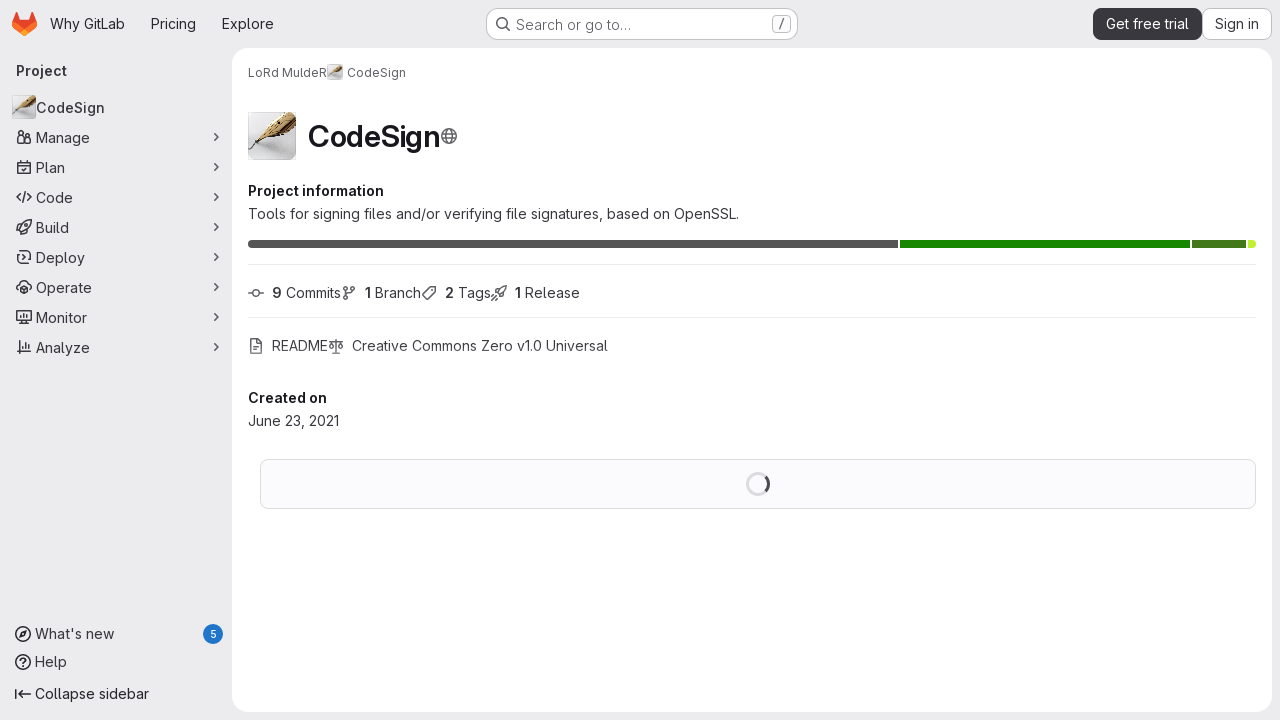

--- FILE ---
content_type: text/javascript
request_url: https://gitlab.com/assets/webpack/ea7ea8c3.58ef5d7f.chunk.js
body_size: 3062
content:
(this.webpackJsonp=this.webpackJsonp||[]).push([["ea7ea8c3"],{"9dZE":function(n,e,t){"use strict";var r=t("9P+O"),o=t("NnjE"),s=t("d85j"),i=t("5c3i"),a={components:{GlLoadingIcon:o.a,GlIcon:s.a},props:{fileName:{type:String,required:!0},fileMode:{type:String,required:!1,default:""},folder:{type:Boolean,required:!1,default:!1},submodule:{type:Boolean,required:!1,default:!1},opened:{type:Boolean,required:!1,default:!1},loading:{type:Boolean,required:!1,default:!1},size:{type:Number,required:!1,default:16},cssClasses:{type:String,required:!1,default:""}},computed:{isSymlink(){return this.fileMode===i.j},spriteHref(){const n=this.submodule?"folder-git":Object(r.getIconForFile)(this.fileName)||"file";return`${gon.sprite_file_icons}#${n}`},folderIconName(){return this.opened?"folder-open":"folder"},iconSizeClass(){return this.size?"s"+this.size:""}}},u=t("tBpV"),c=Object(u.a)(a,(function(){var n=this,e=n._self._c;return e("span",[n.loading?e("gl-loading-icon",{attrs:{size:"sm",inline:!0}}):n.isSymlink?e("gl-icon",{attrs:{name:"symlink",size:n.size}}):n.folder?e("gl-icon",{staticClass:"folder-icon",attrs:{name:n.folderIconName,size:n.size}}):e("svg",{key:n.spriteHref,class:[n.iconSizeClass,n.cssClasses]},[e("use",{attrs:{href:n.spriteHref}})])],1)}),[],!1,null,null,null);e.a=c.exports},NVlv:function(n,e,t){"use strict";t.d(e,"a",(function(){return l}));t("ZzK0"),t("z6RN"),t("BzOf"),t("dHQd"),t("yoDG"),t("KeS/"),t("tWNI"),t("8d6S"),t("VwWG"),t("IYHS"),t("rIA9"),t("MViX"),t("zglm"),t("GDOA"),t("hlbI"),t("a0mT"),t("u3H1"),t("ta8/"),t("IKCR"),t("nmTw"),t("W2kU"),t("58fc"),t("7dtT"),t("Rhav"),t("uhEP"),t("eppl"),t("3UXl"),t("iyoE"),t("UezY"),t("hG7+");var r=t("7XEj"),o=t.n(r),s=t("ktwE"),i=t("TPPX"),a=t("u7kb");const u=async function(n,e){const t=await s.a[n]();Array.isArray(t)?t.forEach((function([n,t]){return e.registerLanguage(n,t.default)})):e.registerLanguage(n,t.default)},c=async function(n,e){await u(e,n),await async function(n,e){if(null==n||!n.contains)return;const t=new Set(n.contains.filter((function(n){return Boolean(n.subLanguage)})).map((function(n){return n.subLanguage})));n.subLanguage&&t.add(n.subLanguage),await Promise.all([...t].map((function(n){return u(n,e)})))}(n.getLanguage(e),n)},l=async function(n,e,t){const r=i.k[n.toLowerCase()];let s;if(r){s=(await async function(n,e){const t=o.a.newInstance();return Object(a.b)(t,e),await c(t,n),t}(r,t)).highlight(e,{language:r}).value}return s}},TPPX:function(n,e,t){"use strict";t.d(e,"k",(function(){return o})),t.d(e,"e",(function(){return s})),t.d(e,"g",(function(){return i})),t.d(e,"f",(function(){return a})),t.d(e,"i",(function(){return u})),t.d(e,"j",(function(){return c})),t.d(e,"a",(function(){return l})),t.d(e,"b",(function(){return p})),t.d(e,"c",(function(){return f})),t.d(e,"h",(function(){return d})),t.d(e,"d",(function(){return g}));t("3UXl"),t("iyoE");var r=t("ktwE");const o={...Object.fromEntries(Object.keys(r.a).map((function(n){return[n,n]}))),bsl:"1c",pascal:"delphi",jinja:"django",docker:"dockerfile",batchfile:"dos",elixir:"elixir",glimmer:"glimmer","glimmer-javascript":"glimmer-javascript",html:"xml",hylang:"hy",tex:"latex",common_lisp:"lisp",hlsl:"lsl",make:"makefile",objective_c:"objectivec",python3:"python",shell:"sh",vb:"vbnet",viml:"vim"},s="view_source",i="source_viewer",a="legacy_fallback",u=70,c="\n",l=["‪","‫","‭","‮","⁦","⁧","⁨","‬","⁩","؜","‏","‎"],p="unicode-bidi has-tooltip",f="Potentially unwanted character detected: Unicode BiDi Control",d=["python","haml"],g="CODEOWNERS"},lA8v:function(n,e,t){"use strict";t.d(e,"b",(function(){return i})),t.d(e,"a",(function(){return c})),t.d(e,"c",(function(){return u}));var r=t("u7kb"),o=t("NVlv"),s=t("TPPX");const i=function(n=""){return n.split(/\r?\n/)},a=function(n,e,t=[],r=0){return{highlightedContent:t.join(s.j),rawContent:e.join(s.j),totalLines:e.length,startingFrom:r,language:n}},u=function(n,e,t){const r=[],o=i(e),u=i(t);for(let e=0;e<o.length;e+=s.i){const t=Math.floor(e/s.i),i=u.slice(e,e+s.i),c=o.slice(e,e+s.i);r[t]=a(n,c,i,e)}return r},c=async function(n,e,t){const i=s.k[t.toLowerCase()];let a;if(i){const s=Object(r.a)(n,e,!0),c=await Object(o.a)(t,e,s);a=u(i,e,c)}return a}},u7kb:function(n,e,t){"use strict";t.d(e,"a",(function(){return H})),t.d(e,"b",(function(){return T}));t("v2fZ");var r=t("G3fq"),o=t.n(r);t("3UXl"),t("iyoE"),t("ZzK0"),t("z6RN"),t("BzOf"),t("RFHG"),t("xuo1");const s=/\r?\n/,i=function(n,e="",t){return`<span class="${r=n,r?"hljs-"+o()(r):""}">${o()(e)}${function(n){return n?"</span>":""}(t)}`;var r},a=function(n,e=""){let t="";if("string"==typeof n&&n.length)t+=n.split(s).map((function(n){return n.length?i(e,n,!0):""})).join("\n");else if(n.children){const{children:e}=n;e.length&&1===e.length?t+=a(e[0],n.scope):(t+=i(n.scope),e.forEach((function(e){t+=a(e,n.scope)})),t+="</span>")}return t};var u=function(n){n.value=n._emitter.rootNode.children.reduce((function(n,e){return n+a(e)}),"")},c=t("TPPX");var l=function(n){let{value:e}=n;c.a.forEach((function(n){e.includes(n)&&(e=e.replace(n,function(n){return`<span class="${c.b}" title="${c.c}">${n}</span>`}(n)))})),n.value=e},p=t("jqx9"),f=t.n(p);t("byxs");const d=function(n,e){return`<a href="${o()(n)}" target="_blank" rel="nofollow noreferrer noopener">${o()(e)}</a>`},g=function(n,e="&quot;"){return`<span class="hljs-${o()(n)}">${e}`},h=function(n,e,t){if(n instanceof Array)n.map((function(n){return h(n,e,t)}));else for(const r in n)Object.prototype.hasOwnProperty.call(n,r)&&(r===e&&t.push(...Object.keys(n[r])),(n[r]instanceof Object||n[r]instanceof Array)&&h(n[r],e,t));return t},m=g("attr"),$=g("string"),v=new RegExp(`${m}(.*)&quot;</span>.*${$}(.*[0-9].*)(&quot;</span>)`,"gm");const y=g("string","(&.*;)"),b=new RegExp(`(.*add_dependency.*|.*add_runtime_dependency.*|.*add_development_dependency.*)${y}(.*)(&.*</span>)(.*&.*</span>)`,"gm");t("B++/"),t("47t/");const j=new RegExp("(github.com/[^/'\"]+/[^/'\"]+)/(.+)"),w=new RegExp("(gitlab.com/[^/'\"]+/[^/'\"]+)/(.+)"),k=new RegExp("(gitlab.com/([^/]+/)+[^/]+?).git/(.+)"),q=g("attr"),E=g("string"),_='ImportPath&quot;</span><span class="hljs-punctuation">:</span><span class=""> </span>',O=new RegExp(`${_}${E}(.*)&quot;</span>`,"gm"),x=function(n,e,t){return n.replace(e,(function(n,e,r){return`https://${e}${t}${r}`}))},z=[{matcher:j,resolver:function(n){return x(n,j,"/tree/master/")}},{matcher:w,resolver:function(n){return x(n,w,"/_/tree/master/")}},{matcher:k,resolver:function(n){return x(n,k,"/_/tree/master/")}},{matcher:/golang.org/,resolver:function(n){return"https://godoc.org/"+n}}],N=function(n){const e=function(n){const e=z.find((function(e){return n.match(e.matcher)}));return e?e.resolver(n):"https://"+n}(n),t=d(e,n);return`${_}${q}${t}&quot;</span>`};const R=g("string","&#39;"),P=new RegExp(`gem </span>${R}(.+?(?=&#39;))`,"gm");const S=g("attr"),C='&quot;</span><span class="hljs-punctuation">:</span><span class=""> </span><span class="hljs-punctuation">\\[',L=new RegExp(`${S}([^/]+/?[^/]+.)${C}`,"gm");const I=g("attr"),B=g("string"),X=new RegExp(`${I}([^/]+/[^/]+.)&quot;</span>.*${B}(.*[0-9].*)(&quot;</span>)`,"gm");const G=new RegExp('<span class="">(.*) (v.*) h1:(.*)</span>',"gm");const A={package_json:function(n,e){const{dependencies:t,devDependencies:r,peerDependencies:o,optionalDependencies:s}=JSON.parse(e),i={...t,...r,...o,...s};return n.value.replace(v,(function(n,e,t){return function(n,e,t,r){const o=f()(e),s=f()(t),i="https://npmjs.com/package/"+o,a=d(i,o),u=d(i,s),c="&quot;</span>: "+m,l=r[o];return l&&l===s?`${m}${a}${c}${u}&quot;</span>`:n}(n,e,t,i)}))},gemspec:function(n){return n.value.replace(b,(function(n,e,t,r,o,s){return function(n,e,t,r,o){return`${n}${g("string linked",e)}${d("https://rubygems.org/gems/"+t,t)}${r}${o}`}(e,t,r,o,s)}))},godeps_json:function(n){return n.value.replace(O,(function(n,e){return N(e)}))},gemfile:function(n){return n.value.replace(P,(function(n,e){return function(n){const e=d("https://rubygems.org/gems/"+n,n);return`gem </span>${R}${e}`}(e)}))},podspec_json:function(n,e){const t=h(JSON.parse(e),"dependencies",[]);return n.value.replace(L,(function(n,e){return function(n,e,t){if(t.includes(e)){const n="https://cocoapods.org/pods/"+e.split("/")[0],t=d(n,e);return`${S}${t}${C.replace("\\","")}`}return n}(n,e,t)}))},composer_json:function(n,e){const t=JSON.parse(e),r={...t.require,...t["require-dev"]};return n.value.replace(X,(function(n,e,t){return function(n,e,t,r){const o=e.includes("drupal/")?"https://www.drupal.org/project/"+e.split("drupal/")[1]:"https://packagist.org/packages/"+e,s=d(o,e),i=d(o,t),a="&quot;</span>: "+I,u=r[e];return u&&u===t?`${I}${s}${a}${i}&quot;</span>`:n}(n,e,t,r)}))},go_sum:function(n){return n.value.replace(G,(function(n,e,t,r){return function(n,e,t){const r=n.toLowerCase(),o=d("https://pkg.go.dev/"+r,n),s=`https://sum.golang.org/lookup/${r}@${e.split("/go.mod")[0]}`;return`<span class="">${o} ${e} h1:${d(s,t)}</span>`}(e,t,r)}))}};var D=function(n){n.value=n.value.split(/\r?\n/).map((function(e,t){return function(n,e,t){return`<div id="LC${e}" lang="${t}" class="line">${n}</div>`}(e,t+1,n.language)})).join("\n")};const H=function(n,e,t){const r=[u,l,function(t){return function(n,e,t){if(A[e])try{n.value=A[e](n,t)}catch(n){}}(t,n,e)}];return t&&r.push(D),r},T=function(n,e){if(e)for(const t of e)n.addPlugin({"after:highlight":t})}}}]);
//# sourceMappingURL=ea7ea8c3.58ef5d7f.chunk.js.map